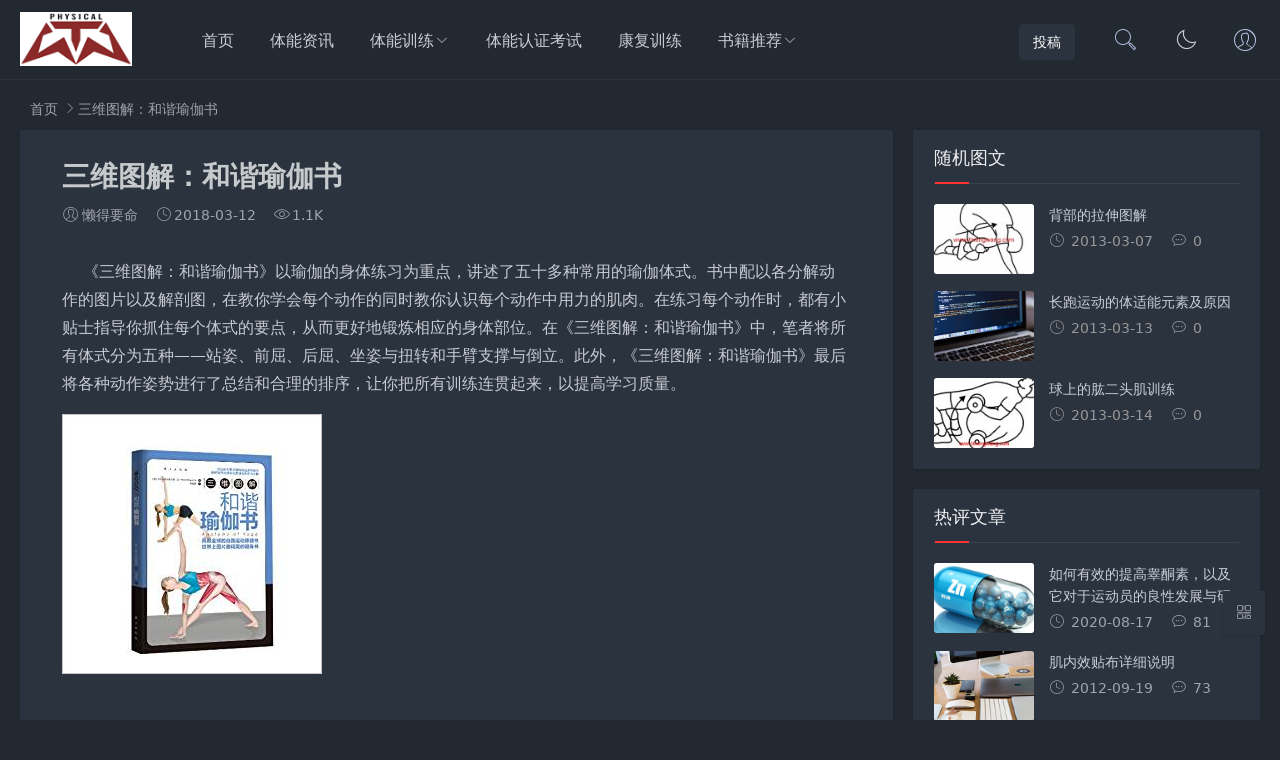

--- FILE ---
content_type: text/html; charset=utf-8
request_url: https://www.tinengwang.com/jianmeisuxing/237.html
body_size: 7159
content:


<!DOCTYPE html>
<html lang="zh-Hans">
<head>
<meta charset="UTF-8">
<meta name="viewport" content="width=device-width, initial-scale=1.0, minimum-scale=1.0, maximum-scale=1.0, user-scalable=no">
<meta name="renderer" content="webkit">
<meta name="force-rendering" content="webkit">
<meta http-equiv="X-UA-Compatible" content="IE=edge,Chrome=1">
<meta name="applicable-device" content="pc,mobile"> 
<title>三维图解：和谐瑜伽书 - 体能网</title>
<meta name="keywords" content="三维图解：和谐瑜伽书" />
<meta name="description" content="&nbsp;　《三维图解：和谐瑜伽书》以瑜伽的身体练习为重点，讲述了五十多种常用的瑜伽体式。书中配以各分解动作的图片以及解剖图，在教你学会每个动作的同时教你认识每个动作中用力的肌肉。在练习每个动作时，都有小贴士指导你抓住每个体式的要点，从而更好地锻炼相应的身体部位。在《三维图解：和谐瑜伽书》中，笔者..." />
<meta name="author" content="懒得要命">
<link rel="shortcut icon" href="https://www.tinengwang.com/zb_users/theme/suiranx_air/image/favicon.ico">
<link rel="stylesheet" href="https://www.tinengwang.com/zb_users/theme/suiranx_air/style/font/iconfont.css?v=9.4">
<link rel="stylesheet" href="https://www.tinengwang.com/zb_users/theme/suiranx_air/style/dark-mode/dark-mode.css?v=9.4">
<link rel="stylesheet" href="https://www.tinengwang.com/zb_users/theme/suiranx_air/style/style.css?v=9.4">
<link rel="stylesheet" href="https://www.tinengwang.com/zb_users/theme/suiranx_air/share/css/share.min.css">
<link rel="canonical" href="https://www.tinengwang.com/jianmeisuxing/237.html">
<script src="https://www.tinengwang.com/zb_system/script/jquery-latest.min.js"></script>
<script src="https://www.tinengwang.com/zb_system/script/zblogphp.js"></script>
<script src="https://www.tinengwang.com/zb_system/script/c_html_js_add.php"></script>
<script src="https://www.tinengwang.com/zb_users/theme/suiranx_air/script/common.js?v=9.4"></script>
<script src="https://www.tinengwang.com/zb_users/theme/suiranx_air/script/dark-mode.js?v=9.4"></script><style>
.night a:hover,a:hover,.pc-nav .active,.pc-nav .sub-nav a:hover,#aside_hot .list-1,#aside_hot .list-2,#aside_hot .list-3,.recommend-b .category,.full-post .read-more,.flink a.iconfont-air:hover,.thumbs-btn,#cancel-reply,.art-content a,#tbCalendar a,.comment-at,body.night a:hover{color:#ff3333;}.recommend-b .category,.full-post .read-more,.thumbs-btn,.art-content .tags:hover,#divCatalog li a:hover,#divContorPanel .cp-login a:hover, #divContorPanel .cp-vrs a:hover,#divSearchPanel input[type='submit']{border:1px solid #ff3333;}.art-content a:hover{border-bottom:1px dashed #ff3333;}.art-content blockquote{border-left:4px solid #ff3333;}::selection,::-moz-selection{background:#ff3333;}.thumbs_done,.thumbs-btn:hover,.art-content .tags:hover,#widget_aside_author .level,.full-post .read-more:hover,.recommend-b .category:hover,.recommend-a .category,.swiper-pagination-bullet-active,.s-button,.c-title::after,.com-submit,.page-numbers,a.page-numbers:hover,#divCatalog li a:hover,#divTags li a:hover,#divContorPanel .cp-login a:hover,#divContorPanel .cp-vrs a:hover,#qr:hover,.btn.qq:hover,.toolbar .btn:hover,#divSearchPanel input[type='submit'],#tbCalendar tbody a,.header .contribute .a,#aside_hot_tag li a:hover{background-color:#ff3333;}</style>
</head>
<body >
<header class="header sb">
    <div class="h-wrap container clearfix">
    	<div class="logo-area fl">
    		<a href="https://www.tinengwang.com/" title="体能网">
    			<img class="img " src="https://www.tinengwang.com/zb_users/theme/suiranx_air/image/logo.png" alt="体能网" title="体能网"/>
    		</a>
    	</div>  
    	<div class="dark-logo-area fl">
    		<a href="https://www.tinengwang.com/" title="体能网">
    			<img class="img" src="https://www.tinengwang.com/zb_users/theme/suiranx_air/image/dark-logo.png" alt="体能网" title="体能网"/>   			
    		</a>    		
    	</div>      	
    	<div class="m-nav-btn"><i class="iconfont-air icon-category"></i></div>
    	<nav class="responsive-nav animated-fast">
            <div class="pc-nav m-nav fl" data-type="page"  data-infoid="7231">
                <ul class="nav-ul">
                    <li id="nvabar-item-index"><a href="https://www.tinengwang.com/">首页</a></li>
                    <li id="navbar-category-1" class="li li-cate-1"><a href="https://www.tinengwang.com/tinenzixun/">体能资讯</a></li><li id="navbar-category-2" class="li li-cate-2"><a href="https://www.tinengwang.com/tinenxunlian/">体能训练</a><span class="toggle-btn"><i class="iconfont-air icon-down"></i></span><ul class="dropdown-nav nav-sb br sub-nav animated-fast fadeInUpMenu clearfix"><li id="navbar-category-8" class="li-subcate-8"><a href="https://www.tinengwang.com/tinengjichu/">体能基础</a></li><li id="navbar-category-3" class="li-subcate-3"><a href="https://www.tinengwang.com/iliangxunlian/">力量训练</a></li><li id="navbar-category-6" class="li-subcate-6"><a href="https://www.tinengwang.com/tinenxunlianqicai/">训练器材</a></li><li id="navbar-category-10" class="li-subcate-10"><a href="https://www.tinengwang.com/jianmei/">健身健美</a></li></ul></li><li id="navbar-category-25" class="li li-cate-25"><a href="https://www.tinengwang.com/tinengrenzhengkaoshi/">体能认证考试</a></li><li id="navbar-category-9" class="li li-cate-9"><a href="https://www.tinengwang.com/kangfuxunlian/">康复训练</a></li><li id="navbar-category-11" class="li li-cate-11"><a href="https://www.tinengwang.com/ziliaoxiazai/">书籍推荐</a><span class="toggle-btn"><i class="iconfont-air icon-down"></i></span><ul class="dropdown-nav nav-sb br sub-nav animated-fast fadeInUpMenu clearfix"><li id="navbar-category-12" class="li-subcate-12"><a href="https://www.tinengwang.com/tinengliliang/">体能力量</a></li><li id="navbar-category-13" class="li-subcate-13"><a href="https://www.tinengwang.com/kangfuzhiliao/">康复治疗</a></li><li id="navbar-category-14" class="li-subcate-14"><a href="https://www.tinengwang.com/jiroujiepo/">肌肉解剖</a></li><li id="navbar-category-15" class="li-subcate-15"><a href="https://www.tinengwang.com/yundongxunlian/">运动训练</a></li><li id="navbar-category-16" class="li-subcate-16"><a href="https://www.tinengwang.com/yingyangbaojian/">营养保健</a></li><li id="navbar-category-17" class="li-subcate-17"><a href="https://www.tinengwang.com/tiyulilun/">体育理论</a></li><li id="navbar-category-18" class="li-subcate-18"><a href="https://www.tinengwang.com/jianmeisuxing/">健美塑形</a></li><li id="navbar-category-19" class="li-subcate-19"><a href="https://www.tinengwang.com/tinengrenzheng/">体能认证</a></li></ul></li>                </ul>
            </div> 
        </nav>       
                <div class="login fr">
                    		<span><a rel="nofollow" title="登录" href="https://www.tinengwang.com/zb_system/login.php" target="_blank"><i class="iconfont-air icon-user"></i></a></span>
        	        </div>
                 
        <a href="javascript:switchNightMode()" target="_self" class="dark-mode fr"><i class="iconfont-air icon-moon"></i></a>    
                <span id="search-button" class="search-button fr"><i class="iconfont-air icon-search"></i></span>
        <div id="search-area" class="container hidden br sb animated-fast fadeInUpMenu">
        	<form class="searchform clearfix" name="search" method="post" action="https://www.tinengwang.com/zb_system/cmd.php?act=search">
            	<input class="s-input br fl" type="text" name="q" placeholder="请输入关键词..."> 
            	<button class="s-button fr br transition brightness" type="submit" id="searchsubmit">搜 索</button>
        	</form>
        </div>  
                <div class="contribute fr hidden-sm-md-lg">
            <a target="_blank" class="a transition brightness" href="">投稿</a>
        </div>
         
    </div>
</header>

<nav class="breadcrumb container">
<!--广告联盟js代码-->
<!-- 广告位AD7  -->
        
    <a title="首页" href="https://www.tinengwang.com/">首页</a>
            <i class="iconfont-air icon-right"></i>三维图解：和谐瑜伽书            </nav>

<div id="content" class="content container clearfix">
	<div id="mainbox" class="article-box fl mb">
		        
<article class="art-main sb br mb">
	<div class="art-head mb">
		<h1 class="art-title">三维图解：和谐瑜伽书</h1>
		<div class="head-info">
		    <span class="author"><i class="iconfont-air icon-user"></i>懒得要命</span>
			<time class="time" datetime="2018-03-12" title="2018-03-12 00:08:38">
			<i class="iconfont-air icon-time"></i>2018-03-12</time>
			<span class="view"><i class="iconfont-air icon-view"></i>1.1K</span>
					</div>
	</div>
	<div class="art-content "><p>&nbsp;　《三维图解：和谐瑜伽书》以瑜伽的身体练习为重点，讲述了五十多种常用的瑜伽体式。书中配以各分解动作的图片以及解剖图，在教你学会每个动作的同时教你认识每个动作中用力的肌肉。在练习每个动作时，都有小贴士指导你抓住每个体式的要点，从而更好地锻炼相应的身体部位。在《三维图解：和谐瑜伽书》中，笔者将所有体式分为五种&mdash;&mdash;站姿、前屈、后屈、坐姿与扭转和手臂支撑与倒立。此外，《三维图解：和谐瑜伽书》最后将各种动作姿势进行了总结和合理的排序，让你把所有训练连贯起来，以提高学习质量。</p>
<p><img src="http://www.tinengwang.com/d/file/jianmeisuxing/2018-03-12/01f4b9ab74d05a9c2f92dfd0609bbdc8.jpg"  width="260" height="260"  alt="三维图解：和谐瑜伽书-第1张图片-体能网" title="三维图解：和谐瑜伽书-第1张图片-体能网" /></p></div>
</article>
 
    
<div id="comment" class="post-comment clearfix sb br mt">
    <p id="comments-title" class="c-title mb bn"><span>发布评论</span>
    <span class="comment-num">
    （<span class="emphasize">0</span>条评论）
    </span></p>
	
<div class="compost">
	<form id="frmSumbit" target="_self" method="post" action="https://www.tinengwang.com/zb_system/cmd.php?act=cmt&amp;postid=7231&amp;key=be37563931478a419ffaec1a921c8774">
		<input type="hidden" name="inpId" id="inpId" value="7231"/>
		<input type="hidden" name="inpRevID" id="inpRevID" value="0"/>
		<div class="com-name">
			 <a rel="nofollow" id="cancel-reply" href="#comments" style="display:none;">取消回复</a>
		</div>
		<div class="com-info">
						<ul>
				<li>
					<span class="hide" for="author"></span>
					<input class="ipt" type="text" name="inpName" id="inpName" value="" tabindex="2" placeholder="昵称(必填)">
				</li>
				<li>
					<span class="hide" for="author"></span>
					<input class="ipt" type="text" name="inpEmail" id="inpEmail" value="" tabindex="3" placeholder="邮箱">
				</li>
				<li>
					<span class="hide" for="author"></span>
					<input class="ipt" type="text" name="inpHomePage" id="inpHomePage" value="" tabindex="4" placeholder="网址">
				</li>
							</ul>
					</div>
		<div class="com-box">
			<textarea placeholder="来都来了，说点什么吧..." class="textarea" name="txaArticle" id="txaArticle" cols="5" rows="5" tabindex="1"></textarea>
		</div>
		<div class="com-info"><button class="com-submit br brightness" name="sumbit" type="submit" tabindex="5" onclick="return zbp.comment.post()">发布评论</button></div>
	</form>
</div>	<div class="comment-list mt">
	    <p class="no-comment"><i class="iconfont-air icon-sofa"></i>还木有评论哦，快来抢沙发吧~</p>				<label id="AjaxCommentBegin"></label>
				
<div class="pagebar mb mt">
    <div class="nav-links" style="display:none;">
        </div>
</div>
		<label id="AjaxCommentEnd"></label>
	</div>
</div>
 
        	
	</div>
	    <aside id="sidebar" class="hidden-sm-md-lg fr">
        
        <div class="theiaStickySidebar">
	            
<section id="aside_random" class="widget widget_aside_random sb br mb">            <p class="c-title mb"><span class="name">随机图文</span></p>                            <ul class="widget-content aside_random"><li class="list clearfix"><a href="https://www.tinengwang.com/tinenxunlian/203.html" title="背部的拉伸图解"><span class="img-wrap br"><img src="https://www.tinengwang.com/zb_users/cache/thumbs/a62161b77c6eaadc36bc6df0e84bed25-120-90-1.jpg" alt="背部的拉伸图解" class="img-cover br random-img"></span><div class="random-text">
                    <p class="title">背部的拉伸图解</p>
                    <div class="info">
                        <span class="time">
                            <i class="iconfont-air icon-time"></i>
                            2013-03-07
                        </span>
                        <span class="comment">
                            <i class="iconfont-air icon-comment"></i>
                            0
                        </span>
                    </div>
                 </div></a></li><li class="list clearfix"><a href="https://www.tinengwang.com/tinengjichu/223.html" title="长跑运动的体适能元素及原因"><span class="img-wrap br"><img src="https://www.tinengwang.com/zb_users/theme/suiranx_air/image/random_img/8.jpg" alt="长跑运动的体适能元素及原因" class="img-cover br random-img"></span><div class="random-text">
                    <p class="title">长跑运动的体适能元素及原因</p>
                    <div class="info">
                        <span class="time">
                            <i class="iconfont-air icon-time"></i>
                            2013-03-13
                        </span>
                        <span class="comment">
                            <i class="iconfont-air icon-comment"></i>
                            0
                        </span>
                    </div>
                 </div></a></li><li class="list clearfix"><a href="https://www.tinengwang.com/tinenxunlian/226.html" title="球上的肱二头肌训练"><span class="img-wrap br"><img src="https://www.tinengwang.com/zb_users/cache/thumbs/59811f9d97dfb4b6f2c8463c43bfce6b-120-90-1.jpg" alt="球上的肱二头肌训练" class="img-cover br random-img"></span><div class="random-text">
                    <p class="title">球上的肱二头肌训练</p>
                    <div class="info">
                        <span class="time">
                            <i class="iconfont-air icon-time"></i>
                            2013-03-14
                        </span>
                        <span class="comment">
                            <i class="iconfont-air icon-comment"></i>
                            0
                        </span>
                    </div>
                 </div></a></li></ul>            </section><section id="aside_hot_comment" class="widget widget_aside_hot_comment sb br mb">            <p class="c-title mb"><span class="name">热评文章</span></p>                            <ul class="widget-content aside_hot_comment"><li class="list clearfix"><a href="https://www.tinengwang.com/tinenxunlian/6995.html" title="如何有效的提高睾酮素，以及它对于运动员的良性发展与研究"><span class="img-wrap br"><img src="https://www.tinengwang.com/zb_users/cache/thumbs/359e5a96b5d8b9f426c39c83bf003df5-120-90-1.png" alt="如何有效的提高睾酮素，以及它对于运动员的良性发展与研究" class="img-cover br random-img"></span><div class="new-text">
                    <p class="title">如何有效的提高睾酮素，以及它对于运动员的良性发展与研</p>
                    <div class="info">
                        <span class="time">
                            <i class="iconfont-air icon-time"></i>
                            2020-08-17
                        </span>
                        <span class="comment">
                            <i class="iconfont-air icon-comment"></i>
                            81
                        </span>
                    </div>
                 </div></a></li><li class="list clearfix"><a href="https://www.tinengwang.com/tinenxunlianqicai/9.html" title="肌内效贴布详细说明"><span class="img-wrap br"><img src="https://www.tinengwang.com/zb_users/theme/suiranx_air/image/random_img/9.jpg" alt="肌内效贴布详细说明" class="img-cover br random-img"></span><div class="new-text">
                    <p class="title">肌内效贴布详细说明</p>
                    <div class="info">
                        <span class="time">
                            <i class="iconfont-air icon-time"></i>
                            2012-09-19
                        </span>
                        <span class="comment">
                            <i class="iconfont-air icon-comment"></i>
                            73
                        </span>
                    </div>
                 </div></a></li><li class="list clearfix"><a href="https://www.tinengwang.com/tinenzixun/6991.html" title="你不可错过的10个下肢单侧训练动作"><span class="img-wrap br"><img src="https://www.tinengwang.com/zb_users/cache/thumbs/463dea2064c8be8e1c025400aba09551-120-90-1.jpeg" alt="你不可错过的10个下肢单侧训练动作" class="img-cover br random-img"></span><div class="new-text">
                    <p class="title">你不可错过的10个下肢单侧训练动作</p>
                    <div class="info">
                        <span class="time">
                            <i class="iconfont-air icon-time"></i>
                            2020-04-30
                        </span>
                        <span class="comment">
                            <i class="iconfont-air icon-comment"></i>
                            56
                        </span>
                    </div>
                 </div></a></li><li class="list clearfix"><a href="https://www.tinengwang.com/tinenzixun/6990.html" title="你所不知道的531力量训练计划和Jim Wendler"><span class="img-wrap br"><img src="https://www.tinengwang.com/zb_users/cache/thumbs/58319314311395a7c08e577085b1b925-120-90-1.jpeg" alt="你所不知道的531力量训练计划和Jim Wendler" class="img-cover br random-img"></span><div class="new-text">
                    <p class="title">你所不知道的531力量训练计划和Jim Wendle</p>
                    <div class="info">
                        <span class="time">
                            <i class="iconfont-air icon-time"></i>
                            2020-04-30
                        </span>
                        <span class="comment">
                            <i class="iconfont-air icon-comment"></i>
                            52
                        </span>
                    </div>
                 </div></a></li><li class="list clearfix"><a href="https://www.tinengwang.com/tinenxunlian/15.html" title="增强体能的耐力训练方法"><span class="img-wrap br"><img src="https://www.tinengwang.com/zb_users/theme/suiranx_air/image/random_img/4.jpg" alt="增强体能的耐力训练方法" class="img-cover br random-img"></span><div class="new-text">
                    <p class="title">增强体能的耐力训练方法</p>
                    <div class="info">
                        <span class="time">
                            <i class="iconfont-air icon-time"></i>
                            2012-09-19
                        </span>
                        <span class="comment">
                            <i class="iconfont-air icon-comment"></i>
                            50
                        </span>
                    </div>
                 </div></a></li><li class="list clearfix"><a href="https://www.tinengwang.com/tinenzixun/6993.html" title="世界读书日 | 来自体能网的精选健身书单"><span class="img-wrap br"><img src="https://www.tinengwang.com/zb_users/cache/thumbs/88f270a2b36f160638551927e9feab36-120-90-1.jpeg" alt="世界读书日 | 来自体能网的精选健身书单" class="img-cover br random-img"></span><div class="new-text">
                    <p class="title">世界读书日 | 来自体能网的精选健身书单</p>
                    <div class="info">
                        <span class="time">
                            <i class="iconfont-air icon-time"></i>
                            2020-04-30
                        </span>
                        <span class="comment">
                            <i class="iconfont-air icon-comment"></i>
                            46
                        </span>
                    </div>
                 </div></a></li></ul>            </section><section id="divComments" class="widget widget_comments sb br mb">            <p class="c-title mb"><span class="name">最新留言</span></p>                            <ul class="widget-content divComments"><li class="list clearfix"><span class="avatar fl"><a href="https://www.tinengwang.com/tinenzixun/6994.html#cmt619"><img src="https://www.tinengwang.com/zb_users/theme/suiranx_air/image/avatar/2.png" alt="quickq官网" title="quickq官网"></a></span><div class="title">
                <a class="a ellipsis" href="https://www.tinengwang.com/tinenzixun/6994.html#cmt619" title="查阅评论详情">
                    大神就是大神，这么经典！https://www.quickq9.com
                </a>
                <div class="info">
                    <span class="author">
                        <i class="iconfont-air icon-user"></i>
                        quickq官网
                    </span>
                    <span class="time">
                        01-18
                    </span>
                </div>
            </div></li><li class="list clearfix"><span class="avatar fl"><a href="https://www.tinengwang.com/tinenxunlian/15.html#cmt618"><img src="https://www.tinengwang.com/zb_users/theme/suiranx_air/image/avatar/15.png" alt="quickq下载" title="quickq下载"></a></span><div class="title">
                <a class="a ellipsis" href="https://www.tinengwang.com/tinenxunlian/15.html#cmt618" title="查阅评论详情">
                    网站做得不错https://www.quickq9.com
                </a>
                <div class="info">
                    <span class="author">
                        <i class="iconfont-air icon-user"></i>
                        quickq下载
                    </span>
                    <span class="time">
                        01-18
                    </span>
                </div>
            </div></li><li class="list clearfix"><span class="avatar fl"><a href="https://www.tinengwang.com/tinenxunlianqicai/9.html#cmt617"><img src="https://www.tinengwang.com/zb_users/theme/suiranx_air/image/avatar/15.png" alt="quickq下载" title="quickq下载"></a></span><div class="title">
                <a class="a ellipsis" href="https://www.tinengwang.com/tinenxunlianqicai/9.html#cmt617" title="查阅评论详情">
                    怎么我回帖都没人理我呢？https://www.quickq9.com
                </a>
                <div class="info">
                    <span class="author">
                        <i class="iconfont-air icon-user"></i>
                        quickq下载
                    </span>
                    <span class="time">
                        01-17
                    </span>
                </div>
            </div></li><li class="list clearfix"><span class="avatar fl"><a href="https://www.tinengwang.com/tinenxunlian/6995.html#cmt616"><img src="https://www.tinengwang.com/zb_users/theme/suiranx_air/image/avatar/12.png" alt="QuickQ" title="QuickQ"></a></span><div class="title">
                <a class="a ellipsis" href="https://www.tinengwang.com/tinenxunlian/6995.html#cmt616" title="查阅评论详情">
                    很给力！https://www.quickq9.com
                </a>
                <div class="info">
                    <span class="author">
                        <i class="iconfont-air icon-user"></i>
                        QuickQ
                    </span>
                    <span class="time">
                        01-17
                    </span>
                </div>
            </div></li><li class="list clearfix"><span class="avatar fl"><a href="https://www.tinengwang.com/tinenzixun/6991.html#cmt615"><img src="https://www.tinengwang.com/zb_users/theme/suiranx_air/image/avatar/15.png" alt="quickq" title="quickq"></a></span><div class="title">
                <a class="a ellipsis" href="https://www.tinengwang.com/tinenzixun/6991.html#cmt615" title="查阅评论详情">
                    每天顶顶贴，一身轻松啊！https://www.quickq9.com
                </a>
                <div class="info">
                    <span class="author">
                        <i class="iconfont-air icon-user"></i>
                        quickq
                    </span>
                    <span class="time">
                        01-17
                    </span>
                </div>
            </div></li><li class="list clearfix"><span class="avatar fl"><a href="https://www.tinengwang.com/tinenxunlian/6995.html#cmt614"><img src="https://www.tinengwang.com/zb_users/theme/suiranx_air/image/avatar/11.png" alt="quickq电脑版" title="quickq电脑版"></a></span><div class="title">
                <a class="a ellipsis" href="https://www.tinengwang.com/tinenxunlian/6995.html#cmt614" title="查阅评论详情">
                    看在楼主的面子上，认真回帖！https://www.quickq9.com
                </a>
                <div class="info">
                    <span class="author">
                        <i class="iconfont-air icon-user"></i>
                        quickq电脑版
                    </span>
                    <span class="time">
                        01-16
                    </span>
                </div>
            </div></li></ul>            </section>        </div>
    </aside>
</div>

<footer class="footer">
    <div class="main container">
        <div class="f-about fl">
            <p class="title pb1">关于本站</p>
            <div class="intro">体能网</div>
            <small><span>Copyright © 2023 本站由 体能网</span><span class="icp"><a target="_blank" rel="nofollow" href="https://beian.miit.gov.cn/">豫ICP备14015193号</a></span></small>
        </div>
        <div class="f-contact fl">
            <p class="title pb1">联系我们</p>
            <div><p>合作或咨询可通过如下方式：</p>
<p><i class="iconfont-air icon-qq-fill"></i>TEL:18601133052</p>
</div>
        </div>
        <div class="f-qr fr">
            <p class="title pb1">关注我们</p>
            <div><img class="img br" alt="体能网二维码" src="https://www.tinengwang.com/zb_users/theme/suiranx_air/image/qr.jpg"/></div>
        </div>
        <div class="clear"></div>
    </div>
        
    <div id="toolbar" class="toolbar ">
                 
            <div id="qr" class="hidden-sm-md-lg btn sb br">
                <i class="iconfont-air icon-qr"></i>
                <img id="qr-img" class="br sb" src="https://www.tinengwang.com/zb_users/upload/2024/08/202408071723034501508798.jpg" alt="二维码">
            </div>
                 
            <div id="totop" class="btn hidden sb br">
            <i class="iconfont-air icon-top"></i>
            </div>
            </div>
    </footer>
<script>
//移动端点击btn回弹色值
document.getElementById('totop').addEventListener('click', function() {
    this.style.backgroundColor = '#0084ff'; 
    this.querySelector('.iconfont-air').style.color = 'white';
    setTimeout(() => {
        this.style.backgroundColor = 'white';
        this.querySelector('.iconfont-air').style.color = '#333';
    }, 500);
});
</script>
<!--黑色透明遮罩-->
<div id="mask-hidden" class="mask-hidden transition"></div>
<!--初始化Swiper-->
<script>
    var swiper = new Swiper('.swiper-container', {
    pagination: '.swiper-pagination',
    nextButton: '.swiper-button-next',
    prevButton: '.swiper-button-prev',
    centeredSlides: true,
    autoplay: 3500,
    slidesPerView: 1,
    paginationClickable: true,
    autoplayDisableOnInteraction: false,
    spaceBetween: 0,
    loop: true
});
</script> 
<!--分页-->
<script>
	var ias = $.ias({
        container: ".new-post",
        item: "article",
        pagination: ".nav-links",
        next: ".nav-links .next a",
    });   
	    ias.extension(new IASSpinnerExtension());
    ias.extension(new IASNoneLeftExtension({
        text: '已经加载完成！',
    }));
    ias.on('rendered', function(items) {
        $("img").lazyload({
            effect: "fadeIn",
        failure_limit : 10
        }); 
    })
</script>
 
<!--统计代码-->
</body>
</html><!--164.57 ms , 16 queries , 1530kb memory , 14 errors-->